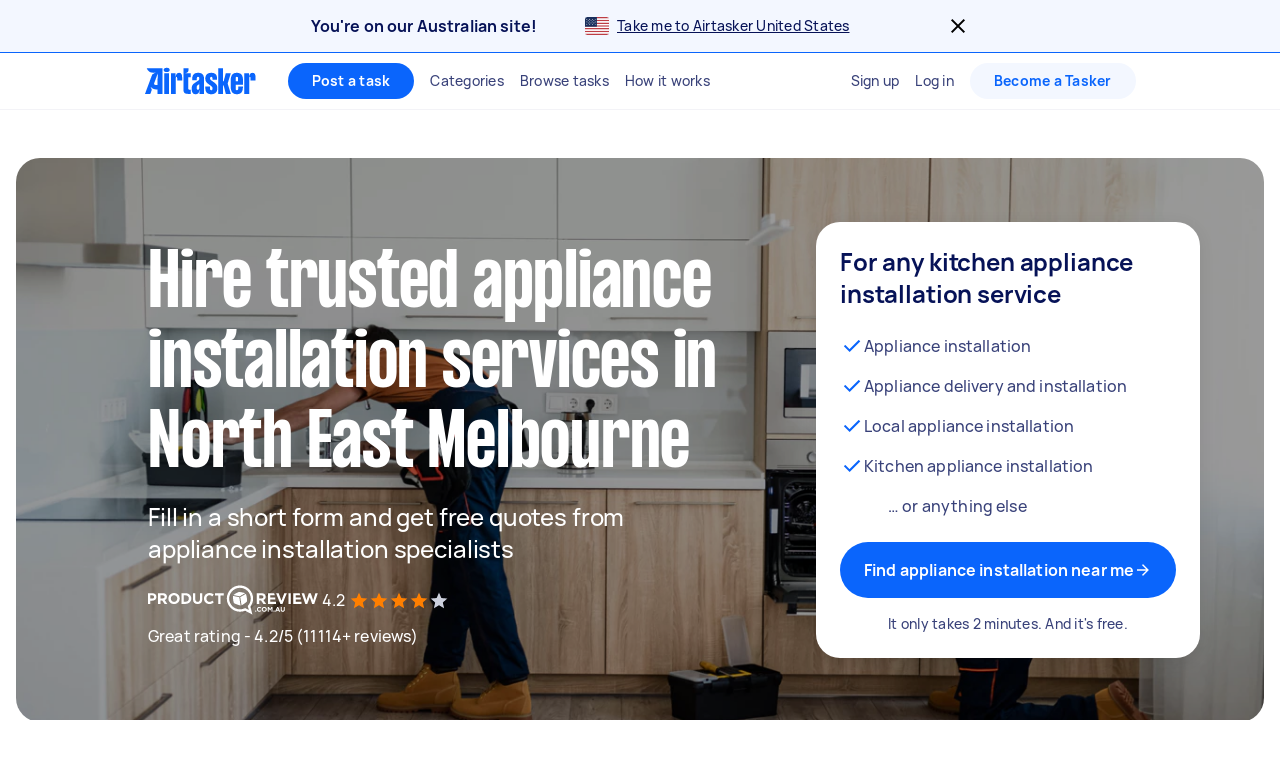

--- FILE ---
content_type: text/javascript
request_url: https://www.airtasker.com/static/javascripts/featureComponents-shared-RegionBanner-RegionRedirectBanner.766721a67bb39a6b.js
body_size: 1780
content:
(self.__LOADABLE_LOADED_CHUNKS__=self.__LOADABLE_LOADED_CHUNKS__||[]).push([[77421],{28394:(e,t,n)=>{"use strict";n.d(t,{G:()=>i,V:()=>o});const o=function(e,t){let n=arguments.length>2&&void 0!==arguments[2]?arguments[2]:0;const o=window.pageYOffset,i=document.querySelector(e),r=(i?window.pageYOffset+i.getBoundingClientRect().top-n:0)-o;let s=null;window.requestAnimationFrame((function e(n){s||(s=n);const i=n-s,a=0===t?1:Math.min(i/t,1);window.scrollTo(0,o+r*a),i<t&&window.requestAnimationFrame(e)}))},i=(e,t,n,o)=>{if(!e)return;let i=null;const r=s=>{i||(i=s,e.style.opacity="0");const a=s-i;if(a<t){const n=Math.min(a/t,1);e.style.opacity="".concat(n)}if(a>=t+n&&a<t+n+o){const i=1-(a-(t+n))/o;e.style.opacity="".concat(i)}a>=t+n+o?e.style.opacity="0":window.requestAnimationFrame(r)};window.requestAnimationFrame(r)}},49605:(e,t,n)=>{"use strict";n.r(t),n.d(t,{DESKTOP_REGION_BANNER_HEIGHT:()=>v,MOBILE_REGION_BANNER_HEIGHT:()=>_,RegionRedirectBanner:()=>j});var o,i,r,s,a=n(96540),c=n(60129),l=n(21702),d=n(7240),p=n(8722),f=n(50430),u=n(99465),g=n(29602),h=n.n(g),m=n(38319),x=n(94225),y=n(74848);function w(e,t){return t||(t=e.slice(0)),Object.freeze(Object.defineProperties(e,{raw:{value:Object.freeze(t)}}))}const _=101,v=53,C=(0,c.i7)(["from{height:0;opacity:0;transform:translateY(-","px);}to{height:","px;opacity:1;transform:translateY(0);}"],1,100),R=(0,c.i7)(["from{height:0;opacity:0;transform:translateY(-","px);}to{height:","px;opacity:1;transform:translateY(0);}"],1,52),E=(0,c.i7)(["from{opacity:0;transform:translateY(-4px);}to{opacity:1;transform:translateY(0);}"]),B=c.Ay.div.withConfig({displayName:"RegionRedirectBanner__Container",componentId:"sc-1eqvdzs-0"})(["width:100%;height:","px;"," ",";",";animation:"," 0.15s ease-out;transform-origin:top;overflow:hidden;",""],100,(0,m.nP)({$display:"flex",$justifyContent:"center",$alignItems:"center"}),(0,m.oR)("adsBlue50"),(0,m.PQ)({borderBottom:{color:"adsBlue1000",width:"".concat(1,"px"),style:"solid"}}),C,(0,f.D8)(o||(o=w(["\n    height: ","px;\n    animation: "," 0.15s ease-out;\n  "])),52,R)),A=c.Ay.div.withConfig({displayName:"RegionRedirectBanner__Content",componentId:"sc-1eqvdzs-1"})(["width:100%;max-width:","px;"," animation:"," 0.1s ease-out 0.05s both;",""],f.fi.md,(0,m.nP)({$display:"flex",$flexDirection:"column",$justifyContent:"center",$alignItems:"center"}),E,(0,f.D8)(i||(i=w(["\n    flex-direction: row;\n    height: ","px;\n  "])),52)),L=c.Ay.div.withConfig({displayName:"RegionRedirectBanner__LinkContainer",componentId:"sc-1eqvdzs-2"})([""," "," [data-focusmode='keyboard'] &:focus{"," ","}",""],(0,m.Lc)({marginTop:"xxxs"}),(0,m.nP)({$display:"flex",$alignItems:"center",$justifyContent:"center"}),(0,m.Vq)("xxxxs"),(0,m.PQ)({color:"adsDeepBlue1000",style:"solid",width:"2px"}),(0,f.D8)(r||(r=w(["\n    ","\n  "])),(0,m.Lc)({marginLeft:"lg",marginTop:"none"}))),N=(0,c.Ay)(x.N).withConfig({displayName:"RegionRedirectBanner__CloseButton",componentId:"sc-1eqvdzs-3"})([""," "," "," &:hover{cursor:pointer;}[data-focusmode='keyboard'] &:focus{"," ","}",""],(0,m.G1)({$position:"absolute",$top:"-8px",$right:"8px"}),(0,m.nP)({$display:"flex"}),(0,m.Lc)({marginLeft:"none"}),(0,m.Vq)("xxxxs"),(0,m.PQ)({color:"adsDeepBlue1000",style:"solid",width:"2px"}),(0,f.D8)(s||(s=w(["\n    position: static;\n    ","\n  "])),(0,m.Lc)({marginLeft:"xxl"}))),j=e=>{let{countryRedirectInfo:t,suggestedRegionName:n,suggestedRegionCode:o,suggestedRegionHref:i,onClose:r,onMount:s,onCountryChange:c}=e;(0,a.useEffect)((()=>{null==s||s()}),[s]);const f=(0,l.s9)(),g=p.P[o];return(0,y.jsx)(B,{"data-ui-test":"region-redirect-banner",children:(0,y.jsxs)(A,{children:[(0,y.jsx)(u.E,{weight:"strong",asElement:"span","data-nosnippet":!0,children:t}),(0,y.jsx)(d.z9,{href:i,buttonType:d.VQ.LINK,onClick:c,uiTest:"region-redirect-banner-link",children:(0,y.jsxs)(L,{children:[(0,y.jsx)(g,{width:24,height:24}),(0,y.jsx)(u.E,{margin:[0,0,0,2],styleOf:"label",textDecoration:"underline",asElement:"span","data-nosnippet":!0,children:f("country_redirect_suggested_region_link",{suggestedRegionName:n})})]})}),(0,y.jsx)(N,{onClick:r,"aria-label":"Close",children:(0,y.jsx)(h(),{width:24,height:24})})]})})}},49870:(e,t,n)=>{var o=n(66929)();e.exports=o},66929:(e,t,n)=>{var o=n(56017),i=n(38816),r=n(37381),s=n(62284),a=n(56449),c=n(85087);e.exports=function(e){return i((function(t){var n=t.length,i=n,l=o.prototype.thru;for(e&&t.reverse();i--;){var d=t[i];if("function"!=typeof d)throw new TypeError("Expected a function");if(l&&!p&&"wrapper"==s(d))var p=new o([],!0)}for(i=p?i:n;++i<n;){d=t[i];var f=s(d),u="wrapper"==f?r(d):void 0;p=u&&c(u[0])&&424==u[1]&&!u[4].length&&1==u[9]?p[s(u[0])].apply(p,u[3]):1==d.length&&c(d)?p[f]():p.thru(d)}return function(){var e=arguments,o=e[0];if(p&&1==e.length&&a(o))return p.plant(o).value();for(var i=0,r=n?t[i].apply(this,e):o;++i<n;)r=t[i].call(this,r);return r}}))}}}]);
//# sourceMappingURL=featureComponents-shared-RegionBanner-RegionRedirectBanner.766721a67bb39a6b.js.map

--- FILE ---
content_type: text/javascript
request_url: https://www.airtasker.com/static/javascripts/29111.987f7aa45edb31e1.js
body_size: 7129
content:
(self.__LOADABLE_LOADED_CHUNKS__=self.__LOADABLE_LOADED_CHUNKS__||[]).push([[29111],{2103:(e,t,C)=>{var r=C(96540);function n(e){return r.createElement("svg",e,[r.createElement("style",{type:"text/css",key:0},"\n\t\t.white{fill:#fff;}\n\t"),r.createElement("g",{key:1},[r.createElement("path",{className:"white",d:"M179.1 24.6L179.1 45.6 173.3 45.6 173.3 24.6 165.3 24.6 165.3 19.2 187.2 19.2 187.2 24.6 179.1 24.6ZM151.8 46C144 46 138.3 40 138.3 32.5L138.3 32.4C138.3 24.9 143.9 18.8 152 18.8 157 18.8 159.9 20.4 162.4 22.8L158.7 27.1C156.7 25.2 154.6 24.1 152 24.1 147.5 24.1 144.3 27.8 144.3 32.3L144.3 32.4C144.3 36.9 147.5 40.7 152 40.7 155 40.7 156.8 39.5 158.9 37.6L162.6 41.3C159.9 44.2 156.9 46 151.8 46ZM122.5 46C115.5 46 111.1 42 111.1 34.3L111.1 19.2 116.9 19.2 116.9 34.1C116.9 38.4 119.1 40.6 122.6 40.6 126.1 40.6 128.3 38.5 128.3 34.3L128.3 19.2 134.1 19.2 134.1 34.1C134.1 42.1 129.6 46 122.5 46ZM92.9 45.6L82.7 45.6 82.7 19.2 92.9 19.2C101.2 19.2 106.9 24.9 106.9 32.3L106.9 32.4C106.9 39.8 101.2 45.6 92.9 45.6ZM100.9 32.4C100.9 27.7 97.7 24.5 92.9 24.5L88.5 24.5 88.5 40.3 92.9 40.3C97.7 40.3 100.9 37.1 100.9 32.5L100.9 32.4ZM64.3 46C56.2 46 50.3 40 50.3 32.5L50.3 32.4C50.3 24.9 56.3 18.8 64.4 18.8 72.5 18.8 78.3 24.8 78.3 32.3L78.3 32.4C78.3 39.9 72.4 46 64.3 46ZM72.3 32.4C72.3 27.9 69 24.1 64.3 24.1 59.6 24.1 56.4 27.8 56.4 32.3L56.4 32.4C56.4 36.9 59.7 40.7 64.4 40.7 69 40.7 72.3 37 72.3 32.5L72.3 32.4ZM40.8 45.6L35.2 37.1 30.7 37.1 30.7 45.6 24.9 45.6 24.9 19.2 36.9 19.2C43.1 19.2 46.8 22.5 46.8 27.9L46.8 28C46.8 32.2 44.5 34.9 41.2 36.2L47.6 45.6 40.8 45.6ZM41 28.2C41 25.7 39.2 24.5 36.4 24.5L30.7 24.5 30.7 32 36.5 32C39.3 32 41 30.5 41 28.3L41 28.2ZM10.2 37.7L5.8 37.7 5.8 45.6 0 45.6 0 19.2 10.8 19.2C17 19.2 20.8 23 20.8 28.3L20.8 28.4C20.8 34.5 16.1 37.7 10.2 37.7ZM15 28.4C15 25.9 13.2 24.5 10.3 24.5L5.8 24.5 5.8 32.5 10.4 32.5C13.3 32.5 15 30.8 15 28.5L15 28.4Z",key:0}),r.createElement("path",{className:"white",d:"M240 19.2L226.5 26.9 211.1 23.7C211.1 23.7 213.2 21.9 217.5 19.4 222 16.8 224.8 16.3 224.8 16.3 224.8 16.3 227.9 16.2 232.7 17.2 237.7 18.1 240 19.2 240 19.2ZM244.1 29.9C244.9 35.9 244.8 39.5 244.8 39.5 244.8 39.5 243.8 40.7 239 44.3 234.8 47.4 231.1 49.2 231.1 49.2L227.9 28.7 241.8 20.9C241.8 20.9 243.2 23.7 244.1 29.9ZM225.6 29.1L228.7 49.6C228.7 49.6 224.6 48.9 220.1 47.1 214.8 45 212.3 43.6 212.3 43.6 212.3 43.6 211.2 40.8 210.4 35.1 209.6 30 209.9 25.8 209.9 25.8L225.6 29.1Z",key:1}),r.createElement("path",{className:"white",d:"M259.7 32.5C259.7 39.9 257.2 46.8 253 52.3L258 72C258 72 239.8 62.4 239.8 62.4 236 64.1 231.7 65 227.2 65 209.3 65 194.7 50.4 194.7 32.5 194.7 14.5 209.3 0 227.2 0 245.1 0 259.7 14.5 259.7 32.5ZM240 55.8L249 60.6 246.5 50.8C246.5 50.8 246.6 50.7 246.7 50.6 251.1 45.9 253.8 39.5 253.8 32.5 253.8 17.8 241.9 5.9 227.2 5.9 212.5 5.9 200.6 17.8 200.6 32.5 200.6 47.2 212.5 59.1 227.2 59.1 231.8 59.1 236.2 57.9 239.9 55.9 240 55.8 240 55.8 240 55.8Z",key:2}),r.createElement("path",{className:"white",d:"M410.6 45.8L405.5 45.8 399.6 28.6 393.6 45.8 388.6 45.8 379.6 19.3 385.8 19.3 391.3 37.1 397.2 19.2 402.2 19.2 408.1 37.1 413.5 19.3 419.6 19.3 410.6 45.8ZM364.8 35L364.8 40.5 379.1 40.5 379.1 45.6 359.1 45.6 359.1 19.3 374.5 19.3 376.2 24.5 364.8 24.5 364.8 29.8 377.2 29.8 377.2 35 364.8 35ZM346.9 45.6L346.9 19.3 352.7 19.3 352.7 45.6 346.9 45.6ZM332.2 45.8L327.1 45.8 316.5 19.3 322.8 19.3 329.7 37.9 336.6 19.3 342.9 19.3 332.2 45.8ZM301.9 35L301.9 40.5 316.2 40.5 316.2 45.6 296.2 45.6 296.2 19.3 311.6 19.3 313.3 24.5 301.9 24.5 301.9 29.8 314.3 29.8 314.3 35 301.9 35ZM284.9 45.6L279.3 37.2 274.7 37.2 274.7 45.6 268.9 45.6 268.9 19.3 281 19.3C287.2 19.3 290.9 22.6 290.9 28L290.9 28.1C290.9 32.3 288.6 35 285.3 36.2L291.7 45.6 284.9 45.6ZM285.1 28.3C285.1 25.8 283.3 24.5 280.5 24.5L274.7 24.5 274.7 32.1 280.6 32.1C283.4 32.1 285.1 30.6 285.1 28.4L285.1 28.3Z",key:3}),r.createElement("path",{className:"white",d:"M332.9 65.1C329.7 65.1 327.8 63.3 327.8 59.9L327.8 53.2 330.4 53.2 330.4 59.8C330.4 61.7 331.3 62.7 332.9 62.7 334.5 62.7 335.4 61.8 335.4 59.9L335.4 53.2 338 53.2 338 59.8C338 63.4 336 65.1 332.9 65.1ZM323.9 64.9L322.8 62.3 317.8 62.3 316.8 64.9 314.1 64.9 319.2 53.1 321.6 53.1 326.6 64.9 323.9 64.9ZM320.3 56.2L318.8 60 321.9 60 320.3 56.2ZM310 64.9L310 62.2 312.7 62.2 312.7 64.9 310 64.9ZM305 64.9L305 57.3 301.7 62.3 301.6 62.3 298.3 57.3 298.3 64.9 295.8 64.9 295.8 53.2 298.6 53.2 301.7 58.2 304.7 53.2 307.5 53.2 307.5 64.9 305 64.9ZM287.2 65.1C283.6 65.1 281 62.4 281 59.1L281 59.1C281 55.7 283.6 53 287.3 53 290.9 53 293.5 55.7 293.5 59L293.5 59.1C293.5 62.4 290.9 65.1 287.2 65.1ZM290.8 59.1C290.8 57 289.3 55.4 287.2 55.4 285.2 55.4 283.7 57 283.7 59L283.7 59.1C283.7 61.1 285.2 62.7 287.3 62.7 289.3 62.7 290.8 61.1 290.8 59.1L290.8 59.1ZM275 65.1C271.5 65.1 269 62.5 269 59.1L269 59.1C269 55.7 271.5 53 275.1 53 277.3 53 278.6 53.7 279.7 54.8L278.1 56.7C277.2 55.9 276.3 55.4 275.1 55.4 273.1 55.4 271.7 57 271.7 59L271.7 59.1C271.7 61.1 273.1 62.7 275.1 62.7 276.4 62.7 277.2 62.2 278.2 61.4L279.8 63C278.6 64.3 277.3 65.1 275 65.1ZM265 64.9L265 62.2 267.7 62.2 267.7 64.9 265 64.9Z",key:4})])])}n.defaultProps={viewBox:"0 0 420 72",height:"54",width:"220"},e.exports=n,n.default=n},29111:(e,t,C)=>{"use strict";C.d(t,{K:()=>H});var r,n=C(96540),i=C(60129),o=C(67005),a=C(21702),s=C(82190),c=C(85005),l=C(92154),d=C(3482),p=C(50430),L=C(99465),u=C(2103),f=C.n(u),h=C(63902),y=C.n(h),g=C(38319),m=C(74848);const x=["compact","darkVariant"];function M(e,t){var C=Object.keys(e);if(Object.getOwnPropertySymbols){var r=Object.getOwnPropertySymbols(e);t&&(r=r.filter((function(t){return Object.getOwnPropertyDescriptor(e,t).enumerable}))),C.push.apply(C,r)}return C}function w(e){for(var t=1;t<arguments.length;t++){var C=null!=arguments[t]?arguments[t]:{};t%2?M(Object(C),!0).forEach((function(t){Z(e,t,C[t])})):Object.getOwnPropertyDescriptors?Object.defineProperties(e,Object.getOwnPropertyDescriptors(C)):M(Object(C)).forEach((function(t){Object.defineProperty(e,t,Object.getOwnPropertyDescriptor(C,t))}))}return e}function Z(e,t,C){return(t=function(e){var t=function(e,t){if("object"!=typeof e||!e)return e;var C=e[Symbol.toPrimitive];if(void 0!==C){var r=C.call(e,t||"default");if("object"!=typeof r)return r;throw new TypeError("@@toPrimitive must return a primitive value.")}return("string"===t?String:Number)(e)}(e,"string");return"symbol"==typeof t?t:t+""}(t))in e?Object.defineProperty(e,t,{value:C,enumerable:!0,configurable:!0,writable:!0}):e[t]=C,e}const H=e=>{let{compact:t=!1,darkVariant:C=!1}=e,r=function(e,t){if(null==e)return{};var C,r,n=function(e,t){if(null==e)return{};var C={};for(var r in e)if({}.hasOwnProperty.call(e,r)){if(-1!==t.indexOf(r))continue;C[r]=e[r]}return C}(e,t);if(Object.getOwnPropertySymbols){var i=Object.getOwnPropertySymbols(e);for(r=0;r<i.length;r++)C=i[r],-1===t.indexOf(C)&&{}.propertyIsEnumerable.call(e,C)&&(n[C]=e[C])}return n}(e,x);const{regionCode:i}=(0,s.G0)(),o=(0,a.s9)(),{show:p,LogoComponent:L,rating:u,heading:f}=b(i,o,t);if(!p)return null;const h=(0,m.jsx)(k,{$darkText:C,asElement:"span",color:"adsWhite",children:Number(u).toFixed(1)}),y=(0,m.jsx)(O,{$darkText:C,asElement:"p",color:"adsWhite",children:f});return(0,m.jsxs)("div",w(w({},r),{},{children:[(0,m.jsxs)(c.so,{$display:"flex",$flexDirection:"row",$justifyContent:"flex-start",$alignItems:"center",children:[(0,m.jsx)(N,{$darkText:C,children:L}),t?(0,m.jsxs)(n.Fragment,{children:[(0,m.jsx)(D,{children:(0,m.jsx)(l.G,{type:l.O.FULL,starSize:20})}),h,y]}):(0,m.jsxs)(n.Fragment,{children:[h,(0,m.jsx)(d.U,{rating:Number(u),starSize:20})]})]}),!t&&y]}))},b=(e,t,C)=>{const r=v(e),n=V(e),i=t(C?"seo_service_page_hero_product_review_heading_short":"seo_service_page_hero_product_review_heading",{rating:n,reviewsCount:j(e)});switch(e){case o.sI:case o.yD:case o.oj:return{show:!0,LogoComponent:r,rating:n,heading:i};default:return{show:!1}}},v=e=>{switch(e){case o.sI:case o.yD:return(0,m.jsx)(y(),{"data-ui-test":"trustpilot-logo",width:120,height:40});default:return(0,m.jsx)(f(),{"data-ui-test":"product-review-logo",width:170,height:30})}},V=e=>e===o.oj?4.2:4,j=e=>e===o.oj?11114:13330,_=(0,i.Ay)(L.E).withConfig({displayName:"ProductReview__ColoredText",componentId:"sc-1e2zbyu-0"})(["",";"],(e=>{let{$darkText:t}=e;return(0,g.yW)(t?"adsDeepBlue1000":"adsWhite")})),O=(0,i.Ay)(_).withConfig({displayName:"ProductReview__StyledHeading",componentId:"sc-1e2zbyu-1"})(["white-space:nowrap;",";",";",""],(0,g.gx)({$fontStyle:"label"}),(0,g.Ms)({paddingTop:"xxxs",paddingBottom:"xxxxs"}),(0,p.go)(r||(E=["\n    ",";\n    ",";\n "],P||(P=E.slice(0)),r=Object.freeze(Object.defineProperties(E,{raw:{value:Object.freeze(P)}}))),(0,g.gx)({$fontStyle:"body"}),(0,g.Ms)({paddingTop:"xxxxs"})));var E,P;const k=(0,i.Ay)(_).withConfig({displayName:"ProductReview__StyledRating",componentId:"sc-1e2zbyu-2"})(["",";word-break:keep-all;"],(0,g.Lc)({marginX:"xxxxs",marginY:"none"})),D=i.Ay.div.withConfig({displayName:"ProductReview__StarIconWrapper",componentId:"sc-1e2zbyu-3"})(["",";"],(0,g.Ms)({paddingLeft:"xxxs"})),N=i.Ay.div.withConfig({displayName:"ProductReview__ColoredLogoWrapper",componentId:"sc-1e2zbyu-4"})(["",";& > svg > g > path{fill:",";}"],(0,g.Ms)({paddingTop:"xxxxs"}),(e=>{let{$darkText:t}=e;return t?(0,g.FH)("adsDeepBlue1000"):(0,g.FH)("adsWhite")}))},63902:(e,t,C)=>{var r=C(96540);function n(e){return r.createElement("svg",e,[r.createElement("path",{d:"M32.4578 10.5619H44.9633V12.8534H40.0469V25.7375H37.3416V12.8534H32.4463V10.561H32.4569L32.4578 10.5619ZM44.4295 14.7487H46.7413V16.8699H46.7845C46.8613 16.5699 47.0025 16.2804 47.2098 16.0016C47.6532 15.404 48.2533 14.9407 48.9436 14.6631C49.2943 14.5241 49.6677 14.4514 50.0448 14.4487C50.3272 14.4487 50.5354 14.4593 50.6448 14.4707C50.7533 14.4813 50.8619 14.5025 50.9819 14.5131V16.8478C50.8048 16.8168 50.6268 16.7918 50.4481 16.7728C50.2706 16.7518 50.0921 16.7412 49.9133 16.741C49.4986 16.741 49.1069 16.8266 48.7363 16.9881C48.3657 17.1478 48.0489 17.394 47.7772 17.7054C47.4872 18.0537 47.2651 18.4533 47.1225 18.8834C46.9592 19.3546 46.8825 19.8893 46.8825 20.5007V25.7269H44.4189V14.7487H44.4295ZM62.3104 25.7384H59.8901V24.2066H59.846C59.5407 24.7643 59.0942 25.2037 58.4942 25.5354C57.8942 25.8672 57.2836 26.0384 56.6625 26.0384C55.1907 26.0384 54.1213 25.6854 53.4683 24.9672C52.8136 24.2499 52.4863 23.1681 52.4863 21.7219V14.7496H54.9507V21.4863C54.9507 22.4507 55.136 23.1363 55.5181 23.5325C55.8886 23.9287 56.4225 24.1325 57.0983 24.1325C57.6216 24.1325 58.0469 24.0575 58.3954 23.896C58.7448 23.7354 59.0281 23.5325 59.2354 23.2643C59.4534 23.0075 59.606 22.6863 59.7048 22.3219C59.8019 21.9575 59.846 21.5613 59.846 21.1334V14.7602H62.3104V25.7384ZM66.5078 22.2152C66.5845 22.921 66.8563 23.4152 67.3257 23.7037C67.8048 23.9825 68.3722 24.1325 69.0375 24.1325C69.2669 24.1325 69.5281 24.1104 69.8228 24.0787C70.1166 24.046 70.3998 23.971 70.6513 23.8757C70.9125 23.7787 71.1189 23.6287 71.2936 23.4363C71.4578 23.2422 71.5336 22.9969 71.5231 22.6863C71.5216 22.5422 71.4899 22.4 71.4298 22.2689C71.3698 22.1379 71.2828 22.0209 71.1745 21.9257C70.9557 21.7228 70.6839 21.5728 70.3451 21.444C69.9677 21.3132 69.5814 21.2094 69.1892 21.1334C68.7534 21.0478 68.3175 20.9507 67.871 20.8546C67.4212 20.7572 66.977 20.6356 66.5404 20.4902C66.1309 20.3589 65.7447 20.1639 65.396 19.9122C65.0562 19.6751 64.7792 19.359 64.5886 18.991C64.3822 18.616 64.2833 18.1554 64.2833 17.5987C64.2833 16.9987 64.436 16.5063 64.7307 16.0987C65.028 15.6944 65.4117 15.3616 65.8539 15.1246C66.3292 14.8733 66.8401 14.6963 67.3689 14.5996C67.9248 14.5034 68.4595 14.4496 68.9607 14.4496C69.5386 14.4496 70.0945 14.514 70.6186 14.6322C71.1261 14.7408 71.6097 14.9402 72.0463 15.2207C72.4716 15.489 72.8201 15.8419 73.1042 16.2707C73.3875 16.6987 73.5622 17.2237 73.6381 17.8343H71.0651C70.9451 17.2563 70.6831 16.8602 70.2586 16.6669C69.8333 16.464 69.3428 16.3669 68.7975 16.3669C68.6228 16.3669 68.4154 16.3775 68.1763 16.4102C67.9459 16.4408 67.7191 16.4946 67.4995 16.5707C67.2988 16.6447 67.1166 16.7615 66.9657 16.9131C66.8924 16.9922 66.8355 17.085 66.7981 17.1861C66.7607 17.2872 66.7436 17.3948 66.7478 17.5025C66.7478 17.8025 66.8563 18.0381 67.0636 18.2199C67.271 18.4016 67.5436 18.5516 67.8816 18.6804C68.2195 18.7987 68.6016 18.9054 69.0375 18.991C69.4733 19.0766 69.9198 19.1728 70.3786 19.2699C70.8251 19.366 71.261 19.4949 71.6978 19.6334C72.1336 19.7728 72.5148 19.966 72.8536 20.2122C73.1916 20.4584 73.4642 20.7584 73.6707 21.1228C73.8781 21.4863 73.9875 21.9469 73.9875 22.4825C73.9875 23.1354 73.8348 23.6825 73.5286 24.1431C73.2242 24.5931 72.8316 24.9672 72.3516 25.246C71.8491 25.5355 71.3046 25.7451 70.7378 25.8672C70.1611 25.9941 69.5724 26.0586 68.9819 26.0596C68.3206 26.067 67.6611 25.9878 67.0204 25.824C66.4204 25.6634 65.8972 25.4278 65.4613 25.1181C65.0305 24.8051 64.6763 24.3984 64.4254 23.9287C64.1748 23.4575 64.0433 22.8893 64.0222 22.2363H66.5078V22.2152ZM74.6413 14.7504H76.5057V11.4504H78.9701V14.7504H81.1936V16.5593H78.971V22.4296C78.971 22.6854 78.9816 22.9007 79.0036 23.0931C79.0248 23.2757 79.0795 23.4363 79.1563 23.5643C79.2397 23.6987 79.3663 23.8008 79.5154 23.8537C79.6795 23.9181 79.886 23.9507 80.1701 23.9507C80.3439 23.9507 80.5186 23.9507 80.6934 23.9393C80.8681 23.9287 81.0419 23.9075 81.2166 23.8643V25.7384C80.9439 25.771 80.6713 25.7922 80.4207 25.824C80.1565 25.8547 79.8907 25.8691 79.6248 25.8672C78.971 25.8672 78.4478 25.8028 78.0542 25.6854C77.6625 25.5672 77.3457 25.3854 77.1278 25.1499C76.8984 24.9143 76.7572 24.6249 76.6698 24.271C76.5849 23.8731 76.5376 23.4681 76.5286 23.0613V16.5796H74.6642V14.7478H74.6422L74.6413 14.7504ZM82.9381 14.7504H85.2719V16.2381H85.316C85.6636 15.5957 86.1436 15.1457 86.7648 14.8678C87.3998 14.5855 88.0879 14.4429 88.7828 14.4496C89.6651 14.4496 90.4283 14.5996 91.0831 14.9102C91.7369 15.2102 92.2822 15.6284 92.7181 16.1631C93.1539 16.6987 93.4707 17.3199 93.6886 18.0275C93.9107 18.7636 94.0211 19.5289 94.016 20.2978C94.016 21.0363 93.9181 21.7537 93.7213 22.4402C93.5406 23.1023 93.2413 23.7262 92.8381 24.2816C92.4417 24.8171 91.9268 25.2535 91.3336 25.5566C90.7231 25.8778 90.0145 26.0384 89.186 26.0384C88.8238 26.038 88.4624 26.0055 88.106 25.9413C87.7505 25.8773 87.4033 25.7734 87.071 25.6316C86.7409 25.4939 86.4322 25.3097 86.1542 25.0846C85.8799 24.8657 85.6409 24.6059 85.4457 24.3143H85.4016V29.7981H82.9381V14.7487V14.7504ZM91.5516 20.2546C91.5521 19.7662 91.4862 19.2799 91.3557 18.8093C91.2349 18.3633 91.0353 17.9426 90.7663 17.5669C90.511 17.2095 90.1799 16.913 89.7966 16.6987C89.3849 16.4762 88.9234 16.3621 88.4554 16.3669C87.4195 16.3669 86.6342 16.7199 86.111 17.4275C85.5878 18.1343 85.3257 19.0775 85.3257 20.2546C85.3257 20.8113 85.3919 21.3257 85.5331 21.7969C85.6742 22.2681 85.871 22.6757 86.1542 23.0181C86.4278 23.3613 86.7542 23.6287 87.1363 23.821C87.5175 24.0249 87.9648 24.121 88.466 24.121C89.0334 24.121 89.5019 24.0037 89.8945 23.7787C90.2748 23.5599 90.6022 23.2602 90.8536 22.9007C91.1042 22.5363 91.2904 22.1287 91.3989 21.669C91.4993 21.2042 91.5505 20.7301 91.5516 20.2546ZM95.9016 10.5619H98.366V12.8543H95.9016V10.5619ZM95.9016 14.7496H98.366V25.7384H95.9016V14.7496ZM100.568 10.5619H103.033V25.7384H100.568V10.5619ZM110.588 26.0384C109.694 26.0384 108.898 25.8884 108.201 25.5999C107.532 25.3258 106.928 24.9173 106.424 24.3999C105.934 23.872 105.558 23.2483 105.322 22.5681C105.062 21.8173 104.933 21.0277 104.94 20.2334C104.94 19.3978 105.071 18.6275 105.322 17.9199C105.559 17.24 105.934 16.6166 106.424 16.089C106.903 15.5746 107.503 15.1784 108.201 14.889C108.898 14.5996 109.694 14.4496 110.588 14.4496C111.482 14.4496 112.278 14.5996 112.976 14.889C113.674 15.1784 114.262 15.586 114.753 16.089C115.243 16.6165 115.618 17.2399 115.854 17.9199C116.105 18.6266 116.235 19.3978 116.235 20.2334C116.235 21.0804 116.105 21.8613 115.854 22.5681C115.618 23.2484 115.243 23.8721 114.753 24.3999C114.273 24.9143 113.674 25.3104 112.976 25.5999C112.278 25.8884 111.482 26.0384 110.588 26.0384ZM110.588 24.121C111.134 24.121 111.613 24.0037 112.016 23.7787C112.409 23.5599 112.748 23.256 113.009 22.8893C113.27 22.5257 113.455 22.1075 113.587 21.6469C113.707 21.1863 113.772 20.7152 113.772 20.2334C113.772 19.7622 113.707 19.3016 113.587 18.8304C113.474 18.3835 113.278 17.9619 113.009 17.5881C112.748 17.2248 112.408 16.9248 112.016 16.7102C111.613 16.4852 111.134 16.3669 110.588 16.3669C110.043 16.3669 109.563 16.4852 109.16 16.7102C108.77 16.9281 108.432 17.2275 108.168 17.5881C107.902 17.9642 107.707 18.385 107.59 18.8304C107.469 19.2884 107.407 19.7598 107.404 20.2334C107.404 20.7152 107.47 21.1863 107.59 21.6469C107.71 22.1075 107.906 22.5257 108.168 22.8893C108.429 23.2537 108.757 23.5537 109.16 23.7787C109.563 24.0143 110.043 24.121 110.588 24.121ZM116.955 14.7504H118.82V11.4504H121.284V14.7504H123.508V16.5593H121.284V22.4296C121.284 22.6854 121.295 22.9007 121.316 23.0931C121.338 23.2757 121.393 23.4363 121.47 23.5643C121.553 23.6988 121.679 23.8009 121.829 23.8537C121.993 23.9181 122.199 23.9507 122.483 23.9507C122.657 23.9507 122.832 23.9507 123.007 23.9393C123.181 23.9287 123.355 23.9075 123.53 23.8643V25.7384C123.257 25.771 122.985 25.7922 122.734 25.824C122.47 25.8547 122.204 25.8691 121.938 25.8672C121.284 25.8672 120.76 25.8028 120.367 25.6854C119.976 25.5672 119.659 25.3854 119.441 25.1499C119.212 24.9143 119.07 24.6249 118.983 24.271C118.898 23.8731 118.851 23.4681 118.842 23.0613V16.5796H116.977V14.7478H116.955V14.7504Z",fill:"white",key:0}),r.createElement("path",{d:"M29.5791 10.5609H18.2841L14.7953 0L11.2941 10.5618L0 10.5503L9.14735 17.0832L5.64794 27.6326L14.7953 21.1103L23.9321 27.6326L20.4432 17.0832L29.5791 10.5609Z",fill:"#04DA8D",key:1}),r.createElement("path",{d:"M21.2273 19.4725L20.442 17.084L14.7949 21.111L21.2273 19.4725Z",fill:"#126849",key:2})])}n.defaultProps={width:"124",height:"40",viewBox:"0 0 124 40",fill:"none"},e.exports=n,n.default=n}}]);
//# sourceMappingURL=29111.987f7aa45edb31e1.js.map